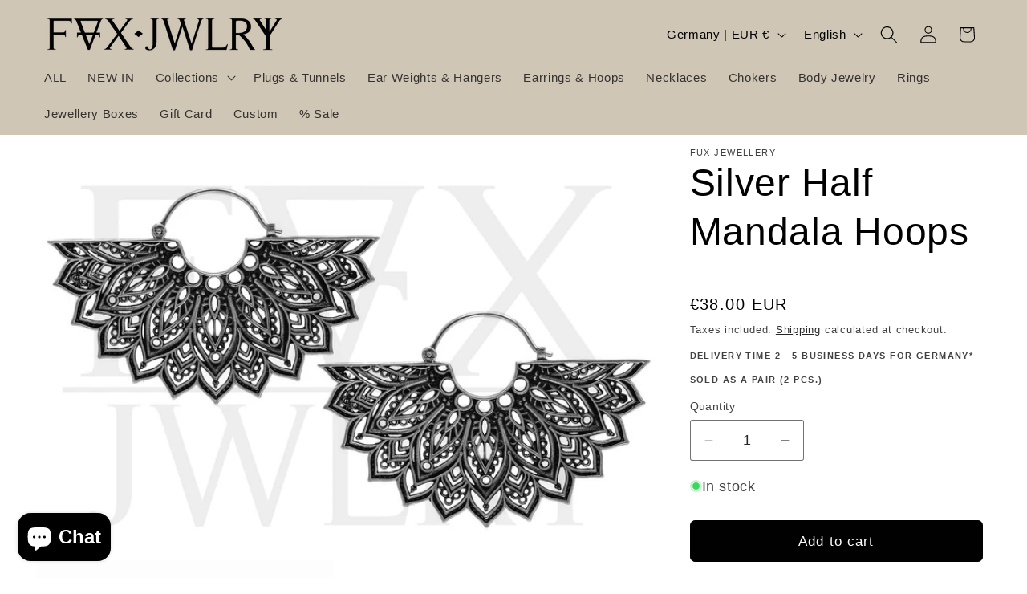

--- FILE ---
content_type: text/javascript
request_url: https://fuxjewellery.com/cdn/shop/t/86/assets/card-product-fetch.js?v=53683218843851813451739281095
body_size: -125
content:
document.addEventListener("DOMContentLoaded",()=>{document.addEventListener("change",onCardSwatchChange)});function onCardSwatchChange(event){if(!event.target.classList.contains("card-swatch"))return;const productHandle=event.target.dataset.productHandle;if(!productHandle)return;const card=event.target.closest(".card-wrapper.product-card-wrapper");if(!card)return;const variantId=event.target.dataset.variantId;if(!variantId)return;const url=`/products/${productHandle}?variant=${variantId}&section_id=card-product-section`;fetch(url).then(res=>res.text()).then(responseText=>{const newCardEl=new DOMParser().parseFromString(responseText,"text/html").querySelector(`#card-product-${card.dataset.productId}`);newCardEl&&card.replaceWith(newCardEl)}).catch(()=>{})}function buildCardFetchUrl(productHandle,optionValues,sectionId){const base=`/products/${productHandle}`,params=new URLSearchParams;return params.set("section_id",sectionId),optionValues.length>0&&params.set("option_values",optionValues.join(",")),`${base}?${params.toString()}`}function getCardOptionValues(card){const fieldsets=card.querySelectorAll(".product-form__input--swatch");let chosen=[];return fieldsets.forEach(fieldset=>{const checked=fieldset.querySelector('input[type="radio"]:checked');if(checked){const pos=parseInt(checked.dataset.optionPosition,10),val=checked.dataset.swatchValue;chosen[pos-1]=val}}),chosen.filter(val=>val!==void 0)}
//# sourceMappingURL=/cdn/shop/t/86/assets/card-product-fetch.js.map?v=53683218843851813451739281095
